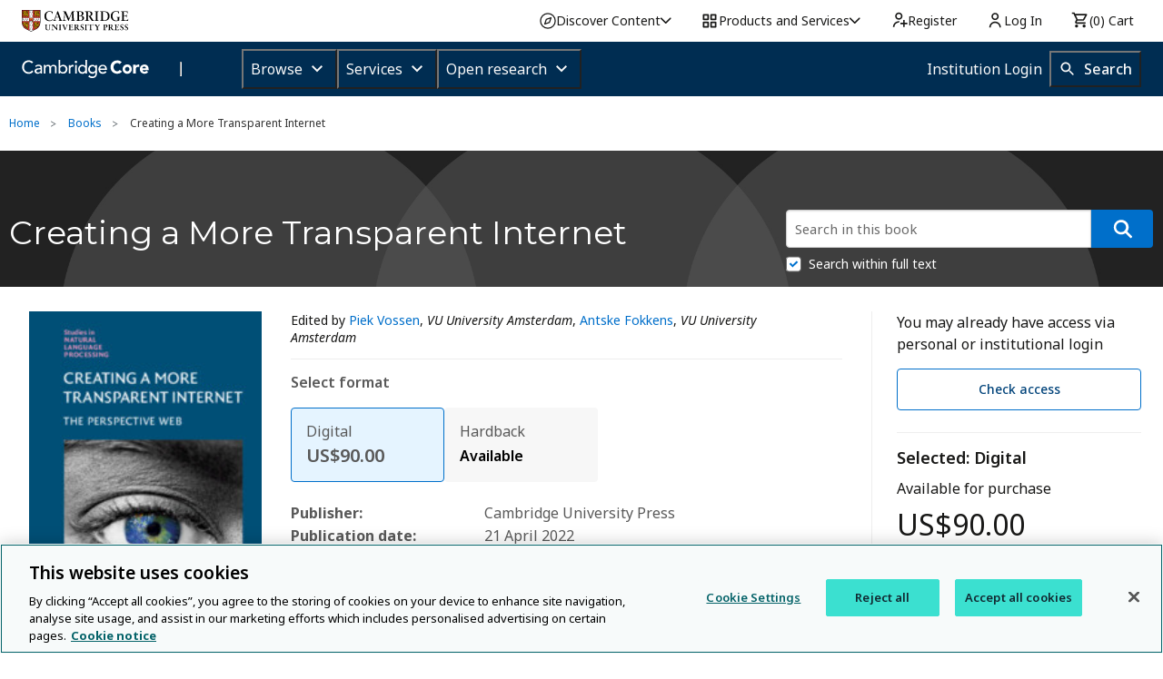

--- FILE ---
content_type: application/javascript; charset=UTF-8
request_url: https://www.cambridge.org/cdn-cgi/challenge-platform/scripts/jsd/main.js
body_size: 8224
content:
window._cf_chl_opt={crYs7:'g'};~function(xI,xl,xs,xN,p,u,w,xZ,xP,xR){xI=x1,function(x2,x3,Hj,xw,x4,x5){for(Hj={x2:380,x3:267,x4:416,x5:276,x6:297,x7:227,x8:331,x9:261,xx:245,xH:268,xg:256,xk:417},xw=x1,x4=x2();!![];)try{if(x5=-parseInt(xw(Hj.x2))/1*(parseInt(xw(Hj.x3))/2)+parseInt(xw(Hj.x4))/3+parseInt(xw(Hj.x5))/4*(parseInt(xw(Hj.x6))/5)+parseInt(xw(Hj.x7))/6*(-parseInt(xw(Hj.x8))/7)+-parseInt(xw(Hj.x9))/8*(-parseInt(xw(Hj.xx))/9)+-parseInt(xw(Hj.xH))/10+-parseInt(xw(Hj.xg))/11*(-parseInt(xw(Hj.xk))/12),x5===x3)break;else x4.push(x4.shift())}catch(e){x4.push(x4.shift())}}(x0,566466),xl=this||self,xs=xl[xI(326)],xN={},xN[xI(428)]='o',xN[xI(243)]='s',xN[xI(422)]='u',xN[xI(237)]='z',xN[xI(281)]='n',xN[xI(382)]='I',xN[xI(223)]='b',p=xN,xl[xI(444)]=function(b,a,c,d,HT,HQ,HW,xb,x2,e,l,n,k,m,v){if(HT={x2:400,x3:453,x4:367,x5:374,x6:229,x7:374,x8:386,x9:387,xx:289,xH:387,xg:408,xk:272,xU:236,xS:338,xv:283,xa:336,xG:451},HQ={x2:327,x3:391,x4:236,x5:292,x6:249},HW={x2:265,x3:407,x4:402,x5:438},xb=xI,x2={'mPGZO':function(x,y){return x<y},'RGLWn':function(x,y){return x+y},'wRXXI':function(x,y){return x===y},'PVheR':function(x3,x4){return x3(x4)},'Ispzj':function(x3,x4,x5,x6){return x3(x4,x5,x6)},'bzaae':function(x3,x4,x5){return x3(x4,x5)}},a===null||x2[xb(HT.x2)](void 0,a))return d;for(e=x2[xb(HT.x3)](t,a),b[xb(HT.x4)][xb(HT.x5)]&&(e=e[xb(HT.x6)](b[xb(HT.x4)][xb(HT.x7)](a))),e=b[xb(HT.x8)][xb(HT.x9)]&&b[xb(HT.xx)]?b[xb(HT.x8)][xb(HT.xH)](new b[(xb(HT.xx))](e)):function(h,xX,g){for(xX=xb,h[xX(HQ.x2)](),g=0;x2[xX(HQ.x3)](g,h[xX(HQ.x4)]);h[g]===h[x2[xX(HQ.x5)](g,1)]?h[xX(HQ.x6)](g+1,1):g+=1);return h}(e),l='nAsAaAb'.split('A'),l=l[xb(HT.xg)][xb(HT.xk)](l),n=0;n<e[xb(HT.xU)];k=e[n],m=x2[xb(HT.xS)](r,b,a,k),l(m)?(v='s'===m&&!b[xb(HT.xv)](a[k]),x2[xb(HT.x2)](xb(HT.xa),c+k)?x2[xb(HT.xG)](f,c+k,m):v||f(c+k,a[k])):x2[xb(HT.xG)](f,c+k,m),n++);return d;function f(h,g,xE){xE=x1,Object[xE(HW.x2)][xE(HW.x3)][xE(HW.x4)](d,g)||(d[g]=[]),d[g][xE(HW.x5)](h)}},u=xI(410)[xI(263)](';'),w=u[xI(408)][xI(272)](u),xl[xI(398)]=function(b,a,HI,Hw,xL,x2,c,d,f,e){for(HI={x2:439,x3:252,x4:236,x5:366,x6:379,x7:236,x8:293,x9:235,xx:438,xH:258},Hw={x2:434,x3:279,x4:337},xL=xI,x2={'bJSlo':function(x,y){return x+y},'PkCbF':function(x,y){return x<y},'cfnko':function(x,y){return y===x},'pyMUa':function(x,y){return x<y},'ddewQ':function(x3,x4){return x3(x4)}},c=Object[xL(HI.x2)](a),d=0;x2[xL(HI.x3)](d,c[xL(HI.x4)]);d++)if(f=c[d],x2[xL(HI.x5)]('f',f)&&(f='N'),b[f]){for(e=0;x2[xL(HI.x6)](e,a[c[d]][xL(HI.x7)]);-1===b[f][xL(HI.x8)](a[c[d]][e])&&(x2[xL(HI.x9)](w,a[c[d]][e])||b[f][xL(HI.xx)]('o.'+a[c[d]][e])),e++);}else b[f]=a[c[d]][xL(HI.xH)](function(l,xD){return xD=xL,xD(Hw.x2)===xD(Hw.x3)?![]:x2[xD(Hw.x4)]('o.',l)})},xZ=function(gz,gt,gQ,gW,gm,gd,gV,gP,xi,x3,v,w,x4){return gz={x2:296,x3:425,x4:427,x5:323,x6:328,x7:348,x8:341},gt={x2:467,x3:234,x4:286,x5:329,x6:438,x7:349,x8:352,x9:329,xx:456,xH:240,xg:275,xk:345,xU:263,xS:364,xv:342,xa:309,xG:275,xy:403,xh:405,xe:294,xA:251,xq:222,xj:395,xn:280,gz:354,gR:275,gu:411,go:376,gC:275,gw:308,gI:322,gM:275,gr:273,gY:433,gE:253,gb:306,gX:262},gQ={x2:443},gW={x2:463},gm={x2:262,x3:236},gd={x2:362,x3:425,x4:251,x5:464,x6:388,x7:236,x8:306,x9:265,xx:407,xH:402,xg:339,xk:407,xU:240,xS:352,xv:452,xa:438,xG:352,xy:396,xh:381,xe:443,xA:262,xq:240,xj:440,xn:431,gF:239,gm:280,gW:275,gQ:419,gT:375,gt:456,gz:265,gR:402,gu:352,go:437,gC:438,gw:388,gI:440,gM:230,gr:411,gY:295,gE:275,gb:284,gX:390,gL:363,gD:438,gJ:440,gi:302,gp:438,gB:251,gO:375,gc:443,k0:273},gV={x2:457},gP={x2:414,x3:359,x4:250,x5:460,x6:334,x7:432,x8:306},xi=xI,x3={'bxkcP':function(x5,x6){return x5(x6)},'UfCuv':xi(gz.x2),'TUcfw':xi(gz.x3),'NCnpD':function(x,y){return x<y},'eULKt':function(x,y){return x+y},'fevPc':function(x,y){return x>y},'LZPuC':function(x,y){return x==y},'inhqZ':function(x,y){return x<<y},'UjUcu':function(x,y){return y&x},'ojLdI':function(x,y){return x-y},'YeXhg':function(x,y){return y==x},'UKmHE':function(x,y){return x|y},'qevWa':function(x,y){return x&y},'maGHL':function(x,y){return x==y},'lafDf':function(x5,x6){return x5(x6)},'EnZjE':function(x,y){return x<<y},'WjYML':function(x,y){return x==y},'xMAqe':function(x5,x6){return x5(x6)},'mkqxh':function(x,y){return x-y},'kfmLD':function(x,y){return x-y},'wnJUk':function(x,y){return y&x},'NPwSM':function(x,y){return y==x},'DVjbq':function(x,y){return x<<y},'BFisw':function(x,y){return y&x},'zNviq':function(x,y){return x-y},'rLVwi':function(x,y){return y&x},'AonkB':xi(gz.x4),'mTUDL':function(x,y){return x<y},'wMNHS':function(x,y){return y==x},'tsSgi':function(x5,x6){return x5(x6)},'QrILU':function(x,y){return y*x},'mryGy':function(x,y){return y&x},'oWUZT':function(x5,x6){return x5(x6)},'BlBuX':function(x,y){return x<y},'gDYzM':xi(gz.x5),'RbpqK':xi(gz.x6),'ZkRhL':function(x,y){return x<y},'fvRxO':function(x,y){return y!=x},'pYVCF':function(x,y){return x==y},'bMVtf':function(x,y){return x===y},'HSCmJ':function(x,y){return x+y}},v=String[xi(gz.x7)],w={'h':function(r,xp,x5){return xp=xi,x5={'PLUCJ':function(x6){return x6()},'qEyvQ':function(x6,x7){return x6(x7)},'HINYc':function(x,y){return y===x},'otZMz':xp(gV.x2)},null==r?'':w.g(r,6,function(g,gZ,xB,x7,x8){if(gZ={x2:399},xB=xp,x5[xB(gP.x2)](xB(gP.x3),x5[xB(gP.x4)])){if(x7={'HLjOp':function(x9){return x9()}},x8=x5[xB(gP.x5)](x9),x8===null)return;xk=(xx&&x5[xB(gP.x6)](xv,xa),xU(function(xO){xO=xB,x7[xO(gZ.x2)](x8)},1e3*x8))}else return xB(gP.x7)[xB(gP.x8)](g)})},'g':function(r,g,l,xc,c,q,u,h,n,t,e,f,a,b,k,m,p,d){if(xc=xi,x3[xc(gd.x2)]!==xc(gd.x3))x3[xc(gd.x4)](x3,x3[xc(gd.x5)]);else{if(null==r)return'';for(q={},u={},h='',n=2,t=3,e=2,f=[],a=0,b=0,k=0;x3[xc(gd.x6)](k,r[xc(gd.x7)]);k+=1)if(m=r[xc(gd.x8)](k),Object[xc(gd.x9)][xc(gd.xx)][xc(gd.xH)](q,m)||(q[m]=t++,u[m]=!0),p=x3[xc(gd.xg)](h,m),Object[xc(gd.x9)][xc(gd.xx)][xc(gd.xH)](q,p))h=p;else{if(Object[xc(gd.x9)][xc(gd.xk)][xc(gd.xH)](u,h)){if(x3[xc(gd.xU)](256,h[xc(gd.xS)](0))){for(c=0;c<e;a<<=1,x3[xc(gd.xv)](b,g-1)?(b=0,f[xc(gd.xa)](x3[xc(gd.x4)](l,a)),a=0):b++,c++);for(d=h[xc(gd.xG)](0),c=0;8>c;a=x3[xc(gd.xy)](a,1)|x3[xc(gd.xh)](d,1),x3[xc(gd.xv)](b,x3[xc(gd.xe)](g,1))?(b=0,f[xc(gd.xa)](l(a)),a=0):b++,d>>=1,c++);}else{for(d=1,c=0;c<e;a=d|a<<1,x3[xc(gd.xA)](b,g-1)?(b=0,f[xc(gd.xa)](l(a)),a=0):b++,d=0,c++);for(d=h[xc(gd.xG)](0),c=0;x3[xc(gd.xq)](16,c);a=x3[xc(gd.xj)](a<<1,x3[xc(gd.xn)](d,1)),x3[xc(gd.gF)](b,g-1)?(b=0,f[xc(gd.xa)](x3[xc(gd.gm)](l,a)),a=0):b++,d>>=1,c++);}n--,n==0&&(n=Math[xc(gd.gW)](2,e),e++),delete u[h]}else for(d=q[h],c=0;c<e;a=x3[xc(gd.gQ)](a,1)|1.94&d,x3[xc(gd.gT)](b,x3[xc(gd.xe)](g,1))?(b=0,f[xc(gd.xa)](l(a)),a=0):b++,d>>=1,c++);h=(n--,n==0&&(n=Math[xc(gd.gW)](2,e),e++),q[p]=t++,x3[xc(gd.gt)](String,m))}if(h!==''){if(Object[xc(gd.gz)][xc(gd.xx)][xc(gd.gR)](u,h)){if(256>h[xc(gd.gu)](0)){for(c=0;c<e;a<<=1,x3[xc(gd.xA)](b,x3[xc(gd.go)](g,1))?(b=0,f[xc(gd.gC)](l(a)),a=0):b++,c++);for(d=h[xc(gd.xS)](0),c=0;8>c;a=a<<1.41|1.66&d,g-1==b?(b=0,f[xc(gd.gC)](l(a)),a=0):b++,d>>=1,c++);}else{for(d=1,c=0;x3[xc(gd.gw)](c,e);a=x3[xc(gd.gI)](a<<1,d),b==x3[xc(gd.gM)](g,1)?(b=0,f[xc(gd.gC)](l(a)),a=0):b++,d=0,c++);for(d=h[xc(gd.xS)](0),c=0;16>c;a=a<<1|x3[xc(gd.gr)](d,1),x3[xc(gd.xA)](b,g-1)?(b=0,f[xc(gd.gC)](l(a)),a=0):b++,d>>=1,c++);}n--,x3[xc(gd.gY)](0,n)&&(n=Math[xc(gd.gE)](2,e),e++),delete u[h]}else for(d=q[h],c=0;c<e;a=x3[xc(gd.gb)](a,1)|x3[xc(gd.gX)](d,1),b==x3[xc(gd.gL)](g,1)?(b=0,f[xc(gd.gD)](l(a)),a=0):b++,d>>=1,c++);n--,n==0&&e++}for(d=2,c=0;c<e;a=x3[xc(gd.gJ)](a<<1.88,x3[xc(gd.gi)](d,1)),x3[xc(gd.gT)](b,x3[xc(gd.gL)](g,1))?(b=0,f[xc(gd.gp)](x3[xc(gd.gB)](l,a)),a=0):b++,d>>=1,c++);for(;;)if(a<<=1,x3[xc(gd.gO)](b,x3[xc(gd.gc)](g,1))){f[xc(gd.gp)](l(a));break}else b++;return f[xc(gd.k0)]('')}},'j':function(r,gF,H0){return gF={x2:352},H0=xi,x3[H0(gm.x2)](null,r)?'':''==r?null:w.i(r[H0(gm.x3)],32768,function(g,H1){return H1=H0,r[H1(gF.x2)](g)})},'i':function(r,g,l,H4,x5,c,q,u,h,n,t,e,f,a,b,k,m,d,x6,x7,p){if(H4=xi,x5={'xWhvc':function(x,y,H2){return H2=x1,x3[H2(gW.x2)](x,y)},'hlvYx':function(x,y,H3){return H3=x1,x3[H3(gQ.x2)](x,y)},'JGlmS':function(x8,x9){return x8(x9)}},H4(gt.x2)===H4(gt.x3)){for(c=0;x5[H4(gt.x4)](c,e);a<<=1,b==x5[H4(gt.x5)](g,1)?(b=0,f[H4(gt.x6)](x5[H4(gt.x7)](l,a)),a=0):b++,c++);for(d=h[H4(gt.x8)](0),c=0;8>c;a=a<<1|1.2&d,b==x5[H4(gt.x9)](g,1)?(b=0,f[H4(gt.x6)](l(a)),a=0):b++,d>>=1,c++);}else{for(c=[],q=4,u=4,h=3,n=[],f=x3[H4(gt.xx)](l,0),a=g,b=1,t=0;x3[H4(gt.xH)](3,t);c[t]=t,t+=1);for(k=0,m=Math[H4(gt.xg)](2,2),e=1;e!=m;)for(x6=H4(gt.xk)[H4(gt.xU)]('|'),x7=0;!![];){switch(x6[x7++]){case'0':e<<=1;continue;case'1':a>>=1;continue;case'2':x3[H4(gt.xS)](0,a)&&(a=g,f=x3[H4(gt.xv)](l,b++));continue;case'3':p=a&f;continue;case'4':k|=x3[H4(gt.xa)](0<p?1:0,e);continue}break}switch(k){case 0:for(k=0,m=Math[H4(gt.xG)](2,8),e=1;m!=e;p=x3[H4(gt.xy)](f,a),a>>=1,0==a&&(a=g,f=x3[H4(gt.xh)](l,b++)),k|=(x3[H4(gt.xe)](0,p)?1:0)*e,e<<=1);d=v(k);break;case 1:for(k=0,m=Math[H4(gt.xG)](2,16),e=1;e!=m;p=f&a,a>>=1,a==0&&(a=g,f=l(b++)),k|=e*(0<p?1:0),e<<=1);d=x3[H4(gt.xA)](v,k);break;case 2:return''}for(t=c[3]=d,n[H4(gt.x6)](d);;)if(x3[H4(gt.xq)]===x3[H4(gt.xj)])x3[H4(gt.xn)](x3,x3[H4(gt.gz)]);else{if(b>r)return'';for(k=0,m=Math[H4(gt.gR)](2,h),e=1;e!=m;p=x3[H4(gt.gu)](f,a),a>>=1,0==a&&(a=g,f=l(b++)),k|=(x3[H4(gt.go)](0,p)?1:0)*e,e<<=1);switch(d=k){case 0:for(k=0,m=Math[H4(gt.gC)](2,8),e=1;x3[H4(gt.gw)](e,m);p=a&f,a>>=1,x3[H4(gt.gI)](0,a)&&(a=g,f=l(b++)),k|=e*(0<p?1:0),e<<=1);c[u++]=v(k),d=u-1,q--;break;case 1:for(k=0,m=Math[H4(gt.gM)](2,16),e=1;m!=e;p=a&f,a>>=1,a==0&&(a=g,f=l(b++)),k|=e*(0<p?1:0),e<<=1);c[u++]=v(k),d=u-1,q--;break;case 2:return n[H4(gt.gr)]('')}if(0==q&&(q=Math[H4(gt.gR)](2,h),h++),c[d])d=c[d];else if(x3[H4(gt.gY)](d,u))d=x3[H4(gt.gE)](t,t[H4(gt.gb)](0));else return null;n[H4(gt.x6)](d),c[u++]=t+d[H4(gt.gb)](0),q--,t=d,x3[H4(gt.gX)](0,q)&&(q=Math[H4(gt.gR)](2,h),h++)}}}},x4={},x4[xi(gz.x8)]=w.h,x4}(),xP=null,xR=xz(),xo();function r(b,a,c,HN,xr,x3,x4,v,d){x4=(HN={x2:401,x3:317,x4:221,x5:353,x6:428,x7:358,x8:358,x9:265,xx:407,xH:402,xg:438,xk:317,xU:462,xS:462,xv:386,xa:310,xG:401},xr=xI,x3={},x3[xr(HN.x2)]=function(x,y){return y===x},x3[xr(HN.x3)]=function(x,y){return y==x},x3[xr(HN.x4)]=xr(HN.x5),x3);try{v=a[c]}catch(f){return'i'}if(null==v)return x4[xr(HN.x2)](void 0,v)?'u':'x';if(x4[xr(HN.x3)](xr(HN.x6),typeof v))try{if(xr(HN.x7)!==xr(HN.x8))x3[xr(HN.x9)][xr(HN.xx)][xr(HN.xH)](d,g)||(d[g]=[]),d[g][xr(HN.xg)](h);else if(x4[xr(HN.xk)](xr(HN.x5),typeof v[xr(HN.xU)]))return v[xr(HN.xS)](function(){}),'p'}catch(f){}return b[xr(HN.xv)][xr(HN.xa)](v)?'a':x4[xr(HN.xG)](v,b[xr(HN.xv)])?'p5':!0===v?'T':v===!1?'F':(d=typeof v,x4[xr(HN.x4)]==d?q(b,v)?'N':'f':p[d]||'?')}function xQ(gL,Hx,x2){return gL={x2:320,x3:299},Hx=xI,x2=xl[Hx(gL.x2)],Math[Hx(gL.x3)](+atob(x2.t))}function t(b,Hf,xY,a){for(Hf={x2:229,x3:439,x4:244},xY=xI,a=[];b!==null;a=a[xY(Hf.x2)](Object[xY(Hf.x3)](b)),b=Object[xY(Hf.x4)](b));return a}function q(b,a,Hn,xM,x3,x4){return Hn={x2:448,x3:384,x4:225,x5:265,x6:257,x7:402,x8:293,x9:448},xM=xI,x3={},x3[xM(Hn.x2)]=xM(Hn.x3),x4=x3,a instanceof b[xM(Hn.x4)]&&0<b[xM(Hn.x4)][xM(Hn.x5)][xM(Hn.x6)][xM(Hn.x7)](a)[xM(Hn.x8)](x4[xM(Hn.x9)])}function xT(gc,gO,HH,x2,x3,x4,x5,x7){if(gc={x2:370,x3:420,x4:299,x5:300,x6:429,x7:288,x8:266,x9:423,xx:420,xH:454},gO={x2:371,x3:324,x4:415,x5:454},HH=xI,x2={'kMDjq':function(x6){return x6()},'YrZVn':HH(gc.x2),'LOWOB':function(x,y){return x>y},'UqoGk':function(x,y){return x-y},'rpxmI':function(x,y){return y===x},'GHRcE':HH(gc.x3)},x3=3600,x4=xQ(),x5=Math[HH(gc.x4)](Date[HH(gc.x5)]()/1e3),x2[HH(gc.x6)](x2[HH(gc.x7)](x5,x4),x3)){if(x2[HH(gc.x8)](x2[HH(gc.x9)],HH(gc.xx)))return![];else x7=x7[HH(gc.xH)]||function(){},x8[HH(gc.xH)]=function(Hg){Hg=HH,x2[Hg(gO.x2)](x7),x7[Hg(gO.x3)]!==x2[Hg(gO.x4)]&&(xS[Hg(gO.x5)]=x7,xv())}}return!![]}function xd(gM,H7,x3,x4,x5,x6){return gM={x2:321,x3:446,x4:436,x5:455,x6:320,x7:321,x8:394,x9:281},H7=xI,x3={},x3[H7(gM.x2)]=function(x,y){return x===y},x3[H7(gM.x3)]=H7(gM.x4),x3[H7(gM.x5)]=function(x,y){return x<y},x4=x3,x5=xl[H7(gM.x6)],!x5?x4[H7(gM.x7)](H7(gM.x8),x4[H7(gM.x3)])?void 0:null:(x6=x5.i,typeof x6!==H7(gM.x9)||x4[H7(gM.x5)](x6,30))?null:x6}function xz(k5,Ha){return k5={x2:350,x3:350},Ha=xI,crypto&&crypto[Ha(k5.x2)]?crypto[Ha(k5.x3)]():''}function xW(x2,gX,H9){return gX={x2:412},H9=xI,Math[H9(gX.x2)]()<x2}function xV(x2,gC,go,H5,x3,x4){gC={x2:291,x3:241,x4:351,x5:224},go={x2:264,x3:353,x4:450,x5:335,x6:454},H5=xI,x3={'QeWXp':function(x,y){return y===x},'PyCMu':H5(gC.x2),'uDtjp':function(x5){return x5()},'FnGmq':H5(gC.x3)},x4=x3[H5(gC.x4)](xf),xt(x4.r,function(x5,H6){H6=H5,x3[H6(go.x2)](typeof x2,H6(go.x3))&&(H6(go.x4)===x3[H6(go.x5)]?(x5[H6(go.x6)]=x6,x7()):x2(x5)),xm()}),x4.e&&xu(x3[H5(gC.x5)],x4.e)}function xo(ke,kh,Hy,x2,x3,x4,x5,x6){if(ke={x2:320,x3:324,x4:370,x5:242,x6:389,x7:454},kh={x2:274,x3:447,x4:324,x5:370,x6:277,x7:343,x8:454,x9:274,xx:255,xH:438,xg:352,xk:426,xU:461,xS:269,xv:438},Hy=xI,x2={'RCldL':function(x,y){return x>y},'pyGeC':function(x,y){return y&x},'RxgHa':function(x7){return x7()},'lwKac':function(x,y){return y!==x}},x3=xl[Hy(ke.x2)],!x3)return;if(!xT())return;(x4=![],x5=function(){if(!x4){if(x4=!![],!xT())return;xV(function(x7){xC(x3,x7)})}},xs[Hy(ke.x3)]!==Hy(ke.x4))?x5():xl[Hy(ke.x5)]?xs[Hy(ke.x5)](Hy(ke.x6),x5):(x6=xs[Hy(ke.x7)]||function(){},xs[Hy(ke.x7)]=function(ky,ka,HA,x7){if(ky={x2:298},ka={x2:303},HA=Hy,x7={'kNPNs':function(x,y){return y|x},'QzSUG':function(x,y,Hh){return Hh=x1,x2[Hh(ka.x2)](x,y)},'Rqadi':function(x,y){return x|y},'QvgPZ':function(x,y,He){return He=x1,x2[He(ky.x2)](x,y)}},x2[HA(kh.x2)](x6),x2[HA(kh.x3)](xs[HA(kh.x4)],HA(kh.x5))){if(HA(kh.x6)!==HA(kh.x7))xs[HA(kh.x8)]=x6,x2[HA(kh.x9)](x5);else{for(d=1,c=0;c<e;a=x7[HA(kh.xx)](a<<1,d),g-1==b?(b=0,f[HA(kh.xH)](l(a)),a=0):b++,d=0,c++);for(d=h[HA(kh.xg)](0),c=0;x7[HA(kh.xk)](16,c);a=x7[HA(kh.xU)](a<<1,x7[HA(kh.xS)](d,1)),g-1==b?(b=0,f[HA(kh.xv)](l(a)),a=0):b++,d>>=1,c++);}}})}function xm(gb,H8,x3,x4,x5){if(gb={x2:424},H8=xI,x3={},x3[H8(gb.x2)]=function(x,y){return x*y},x4=x3,x5=xd(),x5===null)return;xP=(xP&&clearTimeout(xP),setTimeout(function(){xV()},x4[H8(gb.x2)](x5,1e3)))}function xF(){return xd()!==null}function xt(x2,x3,k4,k3,k2,k1,Hk,x4,x5,x6,x7){k4={x2:377,x3:441,x4:333,x5:320,x6:445,x7:393,x8:247,x9:314,xx:238,xH:466,xg:393,xk:357,xU:232,xS:404,xv:296,xa:435,xG:270,xy:397,xh:330,xe:287,xA:330,xq:404,xj:226,xn:341,k5:311},k3={x2:368,x3:347},k2={x2:325,x3:427,x4:301},k1={x2:296},Hk=xI,x4={'eZHKh':function(x8,x9){return x8(x9)},'EdAtZ':Hk(k4.x2),'NhnKx':Hk(k4.x3),'VqdiS':Hk(k4.x4)},x5=xl[Hk(k4.x5)],console[Hk(k4.x6)](xl[Hk(k4.x7)]),x6=new xl[(Hk(k4.x8))](),x6[Hk(k4.x9)](x4[Hk(k4.xx)],Hk(k4.xH)+xl[Hk(k4.xg)][Hk(k4.xk)]+x4[Hk(k4.xU)]+x5.r),x5[Hk(k4.xS)]&&(x6[Hk(k4.xv)]=5e3,x6[Hk(k4.xa)]=function(HU){HU=Hk,x3(HU(k1.x2))}),x6[Hk(k4.xG)]=function(HS){HS=Hk,x6[HS(k2.x2)]>=200&&x6[HS(k2.x2)]<300?x3(HS(k2.x3)):x3(HS(k2.x4)+x6[HS(k2.x2)])},x6[Hk(k4.xy)]=function(Hv){Hv=Hk,x4[Hv(k3.x2)](x3,x4[Hv(k3.x3)])},x7={'t':xQ(),'lhr':xs[Hk(k4.xh)]&&xs[Hk(k4.xh)][Hk(k4.xe)]?xs[Hk(k4.xA)][Hk(k4.xe)]:'','api':x5[Hk(k4.xq)]?!![]:![],'c':xF(),'payload':x2},x6[Hk(k4.xj)](xZ[Hk(k4.xn)](JSON[Hk(k4.k5)](x7)))}function xC(x5,x6,kq,Hq,x7,x8,x9,xx){if(kq={x2:282,x3:246,x4:360,x5:430,x6:427,x7:319,x8:385,x9:404,xx:282,xH:427,xg:418,xk:248,xU:278,xS:430,xv:233,xa:449,xG:246,xy:344,xh:233},Hq=xI,x7={},x7[Hq(kq.x2)]=function(x,y){return x===y},x7[Hq(kq.x3)]=Hq(kq.x4),x7[Hq(kq.x5)]=Hq(kq.x6),x7[Hq(kq.x7)]=Hq(kq.x8),x8=x7,!x5[Hq(kq.x9)])return;x8[Hq(kq.xx)](x6,Hq(kq.xH))?(x9={},x9[Hq(kq.xg)]=x8[Hq(kq.x3)],x9[Hq(kq.xk)]=x5.r,x9[Hq(kq.xU)]=x8[Hq(kq.xS)],xl[Hq(kq.xv)][Hq(kq.xa)](x9,'*')):(xx={},xx[Hq(kq.xg)]=x8[Hq(kq.xG)],xx[Hq(kq.xk)]=x5.r,xx[Hq(kq.xU)]=x8[Hq(kq.x7)],xx[Hq(kq.xy)]=x6,xl[Hq(kq.xh)][Hq(kq.xa)](xx,'*'))}function x1(x,H,g,k){return x=x-221,g=x0(),k=g[x],k}function xu(x6,x7,k8,HG,x8,x9,xx,xH,xg,xk,xU,xS,xv,xa){if(k8={x2:378,x3:259,x4:315,x5:361,x6:441,x7:260,x8:465,x9:312,xx:305,xH:320,xg:378,xk:466,xU:393,xS:357,xv:304,xa:259,xG:247,xy:314,xh:361,xe:296,xA:435,xq:271,xj:271,xn:228,k9:228,kx:254,kH:254,kg:369,kk:393,kU:365,kS:318,kv:285,ka:356,kG:418,ky:226,kh:341},HG=xI,x8={},x8[HG(k8.x2)]=function(x,y){return x+y},x8[HG(k8.x3)]=HG(k8.x4),x8[HG(k8.x5)]=HG(k8.x6),x8[HG(k8.x7)]=HG(k8.x8),x9=x8,!xW(0))return![];xH=(xx={},xx[HG(k8.x9)]=x6,xx[HG(k8.xx)]=x7,xx);try{xg=xl[HG(k8.xH)],xk=x9[HG(k8.xg)](x9[HG(k8.x2)](HG(k8.xk)+xl[HG(k8.xU)][HG(k8.xS)],HG(k8.xv))+xg.r,x9[HG(k8.xa)]),xU=new xl[(HG(k8.xG))](),xU[HG(k8.xy)](x9[HG(k8.xh)],xk),xU[HG(k8.xe)]=2500,xU[HG(k8.xA)]=function(){},xS={},xS[HG(k8.xq)]=xl[HG(k8.xU)][HG(k8.xj)],xS[HG(k8.xn)]=xl[HG(k8.xU)][HG(k8.k9)],xS[HG(k8.kx)]=xl[HG(k8.xU)][HG(k8.kH)],xS[HG(k8.kg)]=xl[HG(k8.kk)][HG(k8.kU)],xS[HG(k8.kS)]=xR,xv=xS,xa={},xa[HG(k8.kv)]=xH,xa[HG(k8.ka)]=xv,xa[HG(k8.kG)]=x9[HG(k8.x7)],xU[HG(k8.ky)](xZ[HG(k8.kh)](xa))}catch(e){}}function xf(Hb,xJ,x4,f,x5,x6,x7,x8,x9,e){x4=(Hb={x2:409,x3:442,x4:421,x5:406,x6:458,x7:458,x8:316,x9:236,xx:293,xH:392,xg:438,xk:258,xU:383,xS:413,xv:340,xa:355,xG:332,xy:307,xh:290,xe:459,xA:373,xq:313,xj:231,xn:372,HX:346},xJ=xI,{'VIkvw':function(x,y){return x<y},'hLHwY':function(xx,xH){return xx(xH)},'IuJKv':xJ(Hb.x2),'ddfnO':function(xx,xH,xg,xk,xU){return xx(xH,xg,xk,xU)},'UFdkX':xJ(Hb.x3),'uWRvB':xJ(Hb.x4),'lWScR':xJ(Hb.x5)});try{if(x4[xJ(Hb.x6)]!==x4[xJ(Hb.x7)]){if(f=c[d],'f'===f&&(f='N'),b[f]){for(e=0;x4[xJ(Hb.x8)](e,a[c[d]][xJ(Hb.x9)]);-1===b[f][xJ(Hb.xx)](a[c[d]][e])&&(x4[xJ(Hb.xH)](w,a[c[d]][e])||b[f][xJ(Hb.xg)]('o.'+a[c[d]][e])),e++);}else b[f]=a[c[d]][xJ(Hb.xk)](function(l){return'o.'+l})}else return x5=xs[xJ(Hb.xU)](xJ(Hb.xS)),x5[xJ(Hb.xv)]=xJ(Hb.xa),x5[xJ(Hb.xG)]='-1',xs[xJ(Hb.xy)][xJ(Hb.xh)](x5),x6=x5[xJ(Hb.xe)],x7={},x7=x4[xJ(Hb.xA)](Tpvn1,x6,x6,'',x7),x7=Tpvn1(x6,x6[x4[xJ(Hb.xq)]]||x6[x4[xJ(Hb.xj)]],'n.',x7),x7=Tpvn1(x6,x5[x4[xJ(Hb.xn)]],'d.',x7),xs[xJ(Hb.xy)][xJ(Hb.HX)](x5),x8={},x8.r=x7,x8.e=null,x8}catch(e){return x9={},x9.r={},x9.e=e,x9}}function x0(kj){return kj='NhnKx,maGHL,fevPc,error on cf_chl_props,addEventListener,string,getPrototypeOf,2048337VQSwGR,EWCUG,XMLHttpRequest,sid,splice,otZMz,bxkcP,PkCbF,HSCmJ,kcWL9,kNPNs,11wYETSh,toString,map,dnAFZ,BQeXc,8ANhjZS,YeXhg,split,QeWXp,prototype,rpxmI,2ptIoQH,9807380AQuxNg,QvgPZ,onload,nnXtO3,bind,join,RxgHa,pow,12eevNoP,axcci,event,sMqMA,lafDf,number,eyAoG,isNaN,DVjbq,errorInfoObject,xWhvc,href,UqoGk,Set,appendChild,czIGk,RGLWn,indexOf,BlBuX,NPwSM,timeout,618315zUgbWA,pyGeC,floor,now,http-code:,rLVwi,RCldL,/b/ov1/0.9411643788072285:1769004651:ti5QIOh9CcycBWJSVL0L4CZUTBA6MLf05fU_ZOEgf6U/,wlZz4,charAt,body,fvRxO,QrILU,isArray,stringify,gmxgB9,UFdkX,open,/invisible/jsd,VIkvw,oNYHO,SOak1,MZIwx,__CF$cv$params,UdkNI,pYVCF,wmknW,readyState,status,document,sort,ORFvo,hlvYx,location,3539165OVdgnO,tabIndex,/jsd/oneshot/ab45abf05049/0.9411643788072285:1769004651:ti5QIOh9CcycBWJSVL0L4CZUTBA6MLf05fU_ZOEgf6U/,qEyvQ,PyCMu,d.cookie,bJSlo,Ispzj,eULKt,style,OeNTm,tsSgi,tQMIO,detail,3|1|2|4|0,removeChild,EdAtZ,fromCharCode,JGlmS,randomUUID,uDtjp,charCodeAt,function,AonkB,display: none,chctx,crYs7,PEEhD,BvvZQ,cloudflare-invisible,OPPMj,TUcfw,zNviq,wMNHS,XeuZ6,cfnko,Object,eZHKh,QEatG9,loading,kMDjq,lWScR,ddfnO,getOwnPropertyNames,WjYML,ZkRhL,xhr-error,TuIck,pyMUa,142553XEUBAy,UjUcu,bigint,createElement,[native code],error,Array,from,NCnpD,DOMContentLoaded,BFisw,mPGZO,hLHwY,_cf_chl_opt,hUBTH,RbpqK,inhqZ,onerror,LGsiN9,HLjOp,wRXXI,fmpVd,call,mryGy,api,oWUZT,contentDocument,hasOwnProperty,includes,uPDdQ,_cf_chl_opt;cHaoC7;EsktP7;YbzaU8;btBUN5;jYAw8;ugmM5;tEalb6;RlLx8;QzKKE3;iOif3;XBhJi2;FIbw5;Tpvn1;LGsiN9;ECxHs2;ZRXn7,wnJUk,random,iframe,HINYc,YrZVn,583542ZVDldV,16827072AGaYbF,source,EnZjE,NIngK,navigator,undefined,GHRcE,DjUMg,LXniz,QzSUG,success,object,LOWOB,XKaIv,qevWa,xFRHQ41ChdJv-G3zlLYD7VXAIbe5g$+o2Owf9qyK80NtMsUjPciZTWErnakBSmp6u,bMVtf,xkKwX,ontimeout,XMnrG,mkqxh,push,keys,UKmHE,POST,clientInformation,ojLdI,Tpvn1,log,XMgIn,lwKac,vCCyK,postMessage,RsqoM,bzaae,LZPuC,PVheR,onreadystatechange,BPXLp,xMAqe,olZPv,IuJKv,contentWindow,PLUCJ,Rqadi,catch,mTUDL,UfCuv,jsd,/cdn-cgi/challenge-platform/h/,eyMgS,BPJmi,gDYzM,boolean,FnGmq,Function,send,6vbhAsL,Dpcq6,concat,kfmLD,uWRvB,VqdiS,parent,asXpq,ddewQ,length,symbol'.split(','),x0=function(){return kj},x0()}}()